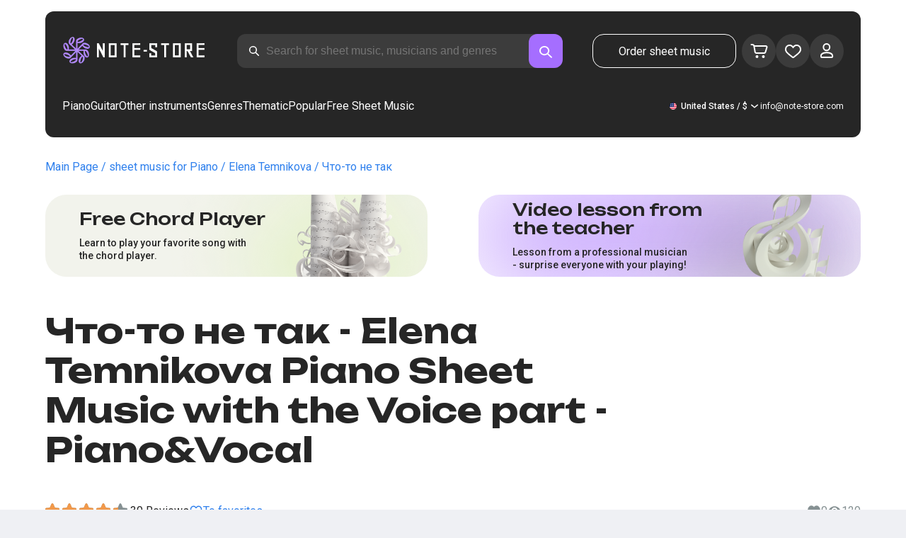

--- FILE ---
content_type: text/css; charset=UTF-8
request_url: https://note-store.com/_next/static/css/64eb758c0c4bc0e6.css
body_size: 710
content:
.player_player__T_6h5 {
  margin-top: 52px;
  display: flex;
  gap: 20px;
  width: 100%;
  align-items: flex-end;
}

.player_title__X5i8D {
  color: var(--color-disabled);
}

.player_info__j6TLy {
  display: flex;
  flex-direction: column;
  width: 100%;
  gap: 12px;
  flex: 1 1;
}

.player_timing__j77MY {
  display: flex;
  justify-content: space-between;
}

.player_playerButtonWrap__mHfa_ {
  position: relative;
  content: ' ';
  width: 60px;
  height: 60px;
  background-color: var(--color-gray-bg);
  border-radius: 50%;
  cursor: pointer;
  flex-grow: 0;
  margin-bottom: 8px;
}

.player_playerControlButton__rxf8U {
  position: absolute;
  content: ' ';
  background-repeat: no-repeat;
  top: calc(50% - 10px);
}

.player_playButton__zBdGV {
  width: 20px;
  height: 22px;
  background-image: url(/_next/static/media/pplay.8ec80754.svg);
  left: calc(50% - 8px);
  opacity: 0;
}

.player_pauseButton__VjAYp {
  width: 18px;
  height: 20px;
  background-image: url(/_next/static/media/pause.b6aa6511.svg);
  left: calc(50% - 8px);
  opacity: 0;
}

.player_playerControlButton__rxf8U.player_show__bgV_b {
  opacity: 1;
}

.player_progress__B_TIi {
  position: relative;
  cursor: pointer;
}

.player_progressAll__I6P0M {
  height: 11px;
  width: 100%;
  background-color: var(--color-gray-bg);
  border-radius: 44px;
}

.player_progressCurrent__NXqQy,
.player_progressDot__It09j {
  position: absolute;
  background-color: var(--color-purple);
}

.player_progressCurrent__NXqQy {
  height: 11px;
  border-radius: 44px;
  left: 0;
  top: 0;
}

.player_progressDot__It09j {
  border-radius: 50%;
  width: 21px;
  height: 21px;
  position: absolute;
  top: -4px;
  left: 0;
}

@media (max-width: 480px) {
  .player_playerButtonWrap__mHfa_ {
    width: 32px;
    height: 32px;
    margin-bottom: 14px;
  }

  .player_playButton__zBdGV {
    width: 10px;
    height: 11px;
    left: calc(50% - 5.5px);
    top: calc(50% - 6px);
    background-size: 100% 100%;
  }
  .player_pauseButton__VjAYp {
    width: 10px;
    height: 12px;
    left: calc(50% - 5px);
    top: calc(50% - 7px);
    background-size: 100% 100%;
  }

  .player_progressCurrent__NXqQy,
  .player_progressAll__I6P0M {
    height: 6px;
  }
  .player_progressDot__It09j {
    width: 12px;
    height: 12px;
    margin-left: 2px;
    top: -2px;
  }
  .player_info__j6TLy {
    gap: 8px;
  }
}


/*# sourceMappingURL=64eb758c0c4bc0e6.css.map*/